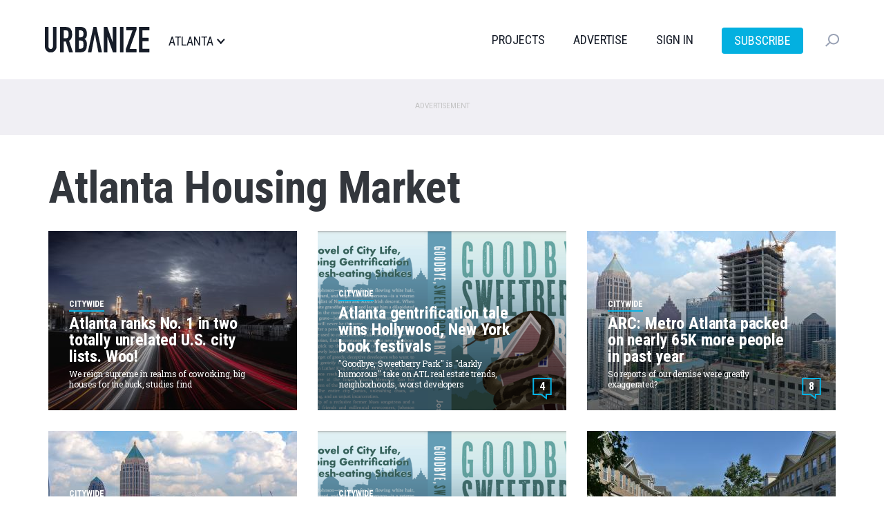

--- FILE ---
content_type: text/html; charset=UTF-8
request_url: https://atlanta.urbanize.city/tags/atlanta-housing-market
body_size: 12007
content:
<!DOCTYPE html>
<html  lang="en" dir="ltr" prefix="og: https://ogp.me/ns#">
  <head>

  <script>
    document.cookie = "__adblocker=; expires=Thu, 01 Jan 1970 00:00:00 GMT; path=/";
    var setNptTechAdblockerCookie = function(adblocker) {
      var d = new Date();
      d.setTime(d.getTime() + 60 * 5 * 1000);
      document.cookie = "__adblocker=" + (adblocker ? "true" : "false") + "; expires=" + d.toUTCString() + "; path=/";
    };
    var script = document.createElement("script");
    script.setAttribute("async", true);
    script.setAttribute("src", "//www.npttech.com/advertising.js");
    script.setAttribute("onerror", "setNptTechAdblockerCookie(true);");
    document.getElementsByTagName("head")[0].appendChild(script);
  </script>


    <meta charset="utf-8" />
<link rel="canonical" href="https://atlanta.urbanize.city/tags/atlanta-housing-market" />
<meta name="Generator" content="Drupal 10 (https://www.drupal.org)" />
<meta name="MobileOptimized" content="width" />
<meta name="HandheldFriendly" content="true" />
<meta name="viewport" content="width=device-width, initial-scale=1.0" />
<link rel="icon" href="/themes/custom/urbanize_2018/favicon.ico" type="image/vnd.microsoft.icon" />

    <title>Atlanta Housing Market | Urbanize Atlanta</title>
    <link rel="stylesheet" media="all" href="/core/misc/components/progress.module.css?t6qn13" />
<link rel="stylesheet" media="all" href="/core/misc/components/ajax-progress.module.css?t6qn13" />
<link rel="stylesheet" media="all" href="/core/modules/system/css/components/align.module.css?t6qn13" />
<link rel="stylesheet" media="all" href="/core/modules/system/css/components/fieldgroup.module.css?t6qn13" />
<link rel="stylesheet" media="all" href="/core/modules/system/css/components/container-inline.module.css?t6qn13" />
<link rel="stylesheet" media="all" href="/core/modules/system/css/components/clearfix.module.css?t6qn13" />
<link rel="stylesheet" media="all" href="/core/modules/system/css/components/details.module.css?t6qn13" />
<link rel="stylesheet" media="all" href="/core/modules/system/css/components/hidden.module.css?t6qn13" />
<link rel="stylesheet" media="all" href="/core/modules/system/css/components/item-list.module.css?t6qn13" />
<link rel="stylesheet" media="all" href="/core/modules/system/css/components/js.module.css?t6qn13" />
<link rel="stylesheet" media="all" href="/core/modules/system/css/components/nowrap.module.css?t6qn13" />
<link rel="stylesheet" media="all" href="/core/modules/system/css/components/position-container.module.css?t6qn13" />
<link rel="stylesheet" media="all" href="/core/modules/system/css/components/reset-appearance.module.css?t6qn13" />
<link rel="stylesheet" media="all" href="/core/modules/system/css/components/resize.module.css?t6qn13" />
<link rel="stylesheet" media="all" href="/core/modules/system/css/components/system-status-counter.css?t6qn13" />
<link rel="stylesheet" media="all" href="/core/modules/system/css/components/system-status-report-counters.css?t6qn13" />
<link rel="stylesheet" media="all" href="/core/modules/system/css/components/system-status-report-general-info.css?t6qn13" />
<link rel="stylesheet" media="all" href="/core/modules/system/css/components/tablesort.module.css?t6qn13" />
<link rel="stylesheet" media="all" href="/modules/contrib/poll/css/poll.base.css?t6qn13" />
<link rel="stylesheet" media="all" href="/modules/contrib/poll/css/poll.theme.css?t6qn13" />
<link rel="stylesheet" media="all" href="/core/modules/views/css/views.module.css?t6qn13" />
<link rel="stylesheet" media="all" href="/modules/custom/urbanize_blocks/css/newsletter-signup-modal.css?t6qn13" />
<link rel="stylesheet" media="all" href="/modules/contrib/webform/modules/webform_bootstrap/css/webform_bootstrap.css?t6qn13" />
<link rel="stylesheet" media="all" href="https://cdn.jsdelivr.net/npm/entreprise7pro-bootstrap@3.4.5/dist/css/bootstrap.css" integrity="sha256-ELMm3N0LFs70wt2mEb6CfdACbbJQfLmVHKLV/edLhNY=" crossorigin="anonymous" />
<link rel="stylesheet" media="all" href="https://cdn.jsdelivr.net/npm/@unicorn-fail/drupal-bootstrap-styles@0.0.2/dist/3.1.1/7.x-3.x/drupal-bootstrap.css" integrity="sha512-ys0R7vWvMqi0PjJvf7827YdAhjeAfzLA3DHX0gE/sPUYqbN/sxO6JFzZLvc/wazhj5utAy7rECg1qXQKIEZOfA==" crossorigin="anonymous" />
<link rel="stylesheet" media="all" href="https://cdn.jsdelivr.net/npm/@unicorn-fail/drupal-bootstrap-styles@0.0.2/dist/3.1.1/8.x-3.x/drupal-bootstrap.css" integrity="sha512-ixuOBF5SPFLXivQ0U4/J9sQbZ7ZjmBzciWMBNUEudf6sUJ6ph2zwkpFkoUrB0oUy37lxP4byyHasSpA4rZJSKg==" crossorigin="anonymous" />
<link rel="stylesheet" media="all" href="https://cdn.jsdelivr.net/npm/@unicorn-fail/drupal-bootstrap-styles@0.0.2/dist/3.2.0/7.x-3.x/drupal-bootstrap.css" integrity="sha512-MiCziWBODHzeWsTWg4TMsfyWWoMltpBKnf5Pf5QUH9CXKIVeGpEsHZZ4NiWaJdgqpDzU/ahNWaW80U1ZX99eKw==" crossorigin="anonymous" />
<link rel="stylesheet" media="all" href="https://cdn.jsdelivr.net/npm/@unicorn-fail/drupal-bootstrap-styles@0.0.2/dist/3.2.0/8.x-3.x/drupal-bootstrap.css" integrity="sha512-US+XMOdYSqB2lE8RSbDjBb/r6eTTAv7ydpztf8B7hIWSlwvzQDdaAGun5M4a6GRjCz+BIZ6G43l+UolR+gfLFQ==" crossorigin="anonymous" />
<link rel="stylesheet" media="all" href="https://cdn.jsdelivr.net/npm/@unicorn-fail/drupal-bootstrap-styles@0.0.2/dist/3.3.1/7.x-3.x/drupal-bootstrap.css" integrity="sha512-3gQUt+MI1o8v7eEveRmZzYx6fsIUJ6bRfBLMaUTzdmNQ/1vTWLpNPf13Tcrf7gQ9iHy9A9QjXKxRGoXEeiQnPA==" crossorigin="anonymous" />
<link rel="stylesheet" media="all" href="https://cdn.jsdelivr.net/npm/@unicorn-fail/drupal-bootstrap-styles@0.0.2/dist/3.3.1/8.x-3.x/drupal-bootstrap.css" integrity="sha512-AwNfHm/YKv4l+2rhi0JPat+4xVObtH6WDxFpUnGXkkNEds3OSnCNBSL9Ygd/jQj1QkmHgod9F5seqLErhbQ6/Q==" crossorigin="anonymous" />
<link rel="stylesheet" media="all" href="https://cdn.jsdelivr.net/npm/@unicorn-fail/drupal-bootstrap-styles@0.0.2/dist/3.4.0/8.x-3.x/drupal-bootstrap.css" integrity="sha512-j4mdyNbQqqp+6Q/HtootpbGoc2ZX0C/ktbXnauPFEz7A457PB6le79qasOBVcrSrOBtGAm0aVU2SOKFzBl6RhA==" crossorigin="anonymous" />
<link rel="stylesheet" media="all" href="/themes/custom/urbanize_2018/css/bootstrap.min.css?t6qn13" />
<link rel="stylesheet" media="all" href="/themes/custom/urbanize_2018/css/overrides.min.css?t6qn13" />
<link rel="stylesheet" media="all" href="/themes/custom/urbanize_2018/css/styles.css?t6qn13" />
<link rel="stylesheet" media="all" href="/themes/custom/urbanize_2018/assets/css/bundle.css?t6qn13" />
<link rel="stylesheet" media="all" href="/themes/custom/urbanize_2018/assets/bundle-overrides.css?t6qn13" />

    

    <link rel="apple-touch-icon" sizes="180x180" href="/apple-touch-icon.png">
    <link rel="icon" type="image/png" sizes="32x32" href="/favicon-32x32.png">
    <link rel="icon" type="image/png" sizes="16x16" href="/favicon-16x16.png">
    <link rel="manifest" href="/site.webmanifest">

    <meta name="viewport" content="width=device-width, initial-scale=1.0">

    <meta name="google-site-verification" content="A-SCo3jlYCDt5B9z_LLvsTQTuIhU7OlAEu6PdhOxyJQ" />

    <!-- Web Fonts -->
    <link href="https://fonts.googleapis.com/css?family=Roboto+Condensed:300,400,700" rel="stylesheet">
    <link href="https://fonts.googleapis.com/css?family=Roboto+Slab:100,300,400,700" rel="stylesheet">
    <link href="https://fonts.googleapis.com/css?family=Roboto:700,400,300&display=swap" rel="stylesheet">

    <?php print $styles; ?>
    <!-- HTML5 element support for IE6-8 -->
    <!--[if lt IE 9]>
    <script src="https://cdn.jsdelivr.net/html5shiv/3.7.3/html5shiv-printshiv.min.js"></script>
    <![endif]-->

    <!-- Set up data layer vars to pass to Google Tag Manager -->
    <script>
      dataLayer = [];
      dataLayer.push({
        'site': 'atlanta',
      });
    </script>
    <!-- End data layer vars -->

    <!-- Google Tag Manager -->
    <script>
      (function(w, d, s, l, i) {
        w[l] = w[l] || [];
        w[l].push({
          'gtm.start': new Date().getTime(),
          event: 'gtm.js'
        });
        var f = d.getElementsByTagName(s)[0],
          j = d.createElement(s),
          dl = l != 'dataLayer' ? '&l=' + l : '';
        j.async = true;
        j.src =
          'https://www.googletagmanager.com/gtm.js?id=' + i + dl;
        f.parentNode.insertBefore(j, f);
      })(window, document, 'script', 'dataLayer', 'GTM-5R2BSN');
    </script>
    <!-- End Google Tag Manager -->

    <!-- DFP -->
    <script async='async' src='https://www.googletagservices.com/tag/js/gpt.js'></script>

    <script>
      var googletag = googletag || {};
      googletag.cmd = googletag.cmd || [];

      var desktop_category_main_atf;
var desktop_category_main_btf;


      googletag.cmd.push(function() {

        // Content area ad size mapping
        var mappingDesktopBillboardAd = googletag.sizeMapping().
        addSize([1400, 0], [
          [970, 250],
          [970, 90],
          [728, 90]
        ]). // xl-desktop
        addSize([1200, 0], [
          [728, 90]
        ]). // desktop
        addSize([0, 0], [
          [336, 280],
          [300, 250]
        ]). // tablet
        build();

        var mappingDesktopLeaderboardAd = googletag.sizeMapping().
        addSize([1400, 0], [
          [970, 90],
          [728, 90]
        ]). // xl-desktop
        addSize([1200, 0], [
          [728, 90]
        ]). // desktop
        addSize([0, 0], [
          [336, 280],
          [300, 250]
        ]). // tablet
        build();

        var mappingDesktopSidebarAd = googletag.sizeMapping().
        addSize([1200, 0], [
          [300, 600],
          [300, 250],
          [160, 600]
        ]). //xl-desktop
        addSize([992, 0], [
          [300, 600],
          [300, 250],
          [160, 600]
        ]). //desktop
        addSize([768, 0], [
          [300, 600],
          [300, 250],
          [160, 600]
        ]). //tablet
        addSize([0, 0], [
          [336, 280],
          [300, 250]
        ]). //phone
        build();

        var mappingMobileAd = googletag.sizeMapping().
        addSize([0, 0], [
          [336, 280],
          [300, 250]
        ]). //phone
        build();

        var mappingDesktopSidebarSmallAd = googletag.sizeMapping().
        addSize([0, 0], [
          [300, 250]
        ]). //phone
        build();

        var mappingMobileStickyAd = googletag.sizeMapping().
        addSize([0, 0], [
          [320, 50]
        ]). //phone
        build();

        var mappingDesktopGalleryAd = googletag.sizeMapping().
        addSize([0, 0], [
          [300, 250]
        ]). //desktop, tablet
        build();

        desktop_category_main_atf = googletag.defineSlot('/223675769/desktop_category_main_atf', [[970, 250]], 'div-gpt-ad-1704778726052-0')
	.defineSizeMapping(mappingDesktopLeaderboardAd)
	.addService(googletag.pubads())
	.setTargeting('site', 'atlanta');

desktop_category_main_btf = googletag.defineSlot('/223675769/desktop_category_main_btf', [[970, 250]], 'div-gpt-ad-1704779896927-0')
	.defineSizeMapping(mappingDesktopBillboardAd)
	.addService(googletag.pubads())
	.setTargeting('site', 'atlanta');



        // Config finished, fire up DFP.
        googletag.pubads().enableSingleRequest();
        googletag.pubads().enableAsyncRendering();
        googletag.pubads().collapseEmptyDivs();
        googletag.pubads().disableInitialLoad();
        googletag.enableServices();

        // Equalize height of article columns *after* sidebar ad has loaded (Desktop only)
        googletag.pubads().addEventListener('slotRenderEnded', function(event) {
          if (event.slot.getAdUnitPath() == '/223675769/desktop_article_sidebar_btf_upper') {
            document.addEventListener('DOMContentLoaded', function load() {
              if (!window.jQuery) return setTimeout(load, 50);
                //your synchronous or asynchronous jQuery-related code
                var equalHeight = Math.max(jQuery(".region-content").height(), jQuery(".region-sidebar").height());
                jQuery(".region-content").css("height", equalHeight);
                jQuery(".region-sidebar").css("height", equalHeight);
            }, false);
          }
        });

      });
    </script>

    <!-- /DFP -->
  </head>
  <body class="page-taxonomy-term category-desktop path-taxonomy has-glyphicons">


    <!-- Google Tag Manager (noscript) -->
    <noscript><iframe src="https://www.googletagmanager.com/ns.html?id=GTM-5R2BSN" height="0" width="0" style="display:none;visibility:hidden"></iframe></noscript>
    <!-- End Google Tag Manager (noscript) -->

    <a href="#main-content" class="visually-hidden focusable skip-link">
      Skip to main content
    </a>

    <div class="wrapper">

      
      
      <header class="header">
  <div class="shell">
    <div class="header__inner">
      <div class="header__left">
        <a href="/" class="logo header__logo">
          <img src="/themes/custom/urbanize_2018/assets/images/logo.svg" alt="Atlanta">
        </a>

        <div class="header__place">
          <p>Atlanta</p>
        </div><!-- /.header__place -->
      </div><!-- /.header__left -->

      <div class="header__aside js-nav">
        <div class="header__navs-head">
          <a href="/" class="logo header__logo">
            <img src="/themes/custom/urbanize_2018/assets/images/logo-white.svg" alt="">
          </a>

          <a href="#" class="nav-trigger js-nav-trigger white">
            <span></span>
            <span></span>
            <span></span>
          </a>
        </div><!-- /.header__navs-head -->

        <div class="dropdown-city dropdown-element">
          <a href="#" class="js-dropdown-trigger dropdown__trigger">

            Atlanta

            <span>
              <img src="/themes/custom/urbanize_2018/assets/images/ico-arrow.svg" alt="">
            </span>
          </a>

          <div class="dropdown__content">
            <div class="shell">
              <div class="dropdown__navs">
                <div class="dropdown__nav dropdown__nav--size1">
                  <div class="dropdown__nav-head">
                    <h6>Neighborhoods</h6>
                  </div><!-- /.dropdown__nav-head -->

                  <ul class="freq-neighborhoods-menu">
      <li><a href="/neighborhood/midtown">Midtown</a></li>
      <li><a href="/neighborhood/downtown-0">Downtown</a></li>
      <li><a href="/neighborhood/citywide">Citywide</a></li>
      <li><a href="/neighborhood/buckhead">Buckhead</a></li>
      <li><a href="/neighborhood/old-fourth-ward">Old Fourth Ward</a></li>
      <li><a href="/neighborhood/decatur">Decatur</a></li>
      <li><a href="/neighborhood/reynoldstown">Reynoldstown</a></li>
      <li><a href="/neighborhood/otp">OTP</a></li>
      <li><a href="/neighborhood/kirkwood">Kirkwood</a></li>
      <li><a href="/neighborhood/grant-park">Grant Park</a></li>
      <li><a href="/neighborhood/summerhill">Summerhill</a></li>
      <li><a href="/neighborhood/edgewood">Edgewood</a></li>
  </ul>


                  <ul class="view-all-neighborhoods">
                    <li>
                      <a href="/neighborhoods">View All&rarr;</a>
                    </li>
                  </ul>

                </div><!-- /.dropdown__nav -->

                <div class="dropdown__nav dropdown__nav--size2">
                  <div class="dropdown__nav-head">
                    <h6>Urbanize Network</h6>
                  </div><!-- /.dropdown__nav-head -->

                  <ul>
      <li><a href="https://urbanize.city/">National</a></li>
      <li><a href="https://seattle.urbanize.city/">Seattle</a></li>
      <li><a href="https://atlanta.urbanize.city/">Atlanta</a></li>
      <li><a href="https://austin.urbanize.city/">Austin</a></li>
      <li><a href="https://chicago.urbanize.city/">Chicago</a></li>
      <li><a href="https://dallas.urbanize.city/">Dallas</a></li>
      <li><a href="https://dc.urbanize.city/">Washington DC</a></li>
      <li><a href="https://detroit.urbanize.city/">Detroit</a></li>
      <li><a href="https://la.urbanize.city/">Los Angeles</a></li>
      <li><a href="https://miami.urbanize.city/">Miami</a></li>
      <li><a href="https://nyc.urbanize.city/">New York</a></li>
      <li><a href="https://toronto.urbanize.city/">Toronto</a></li>
      <li><a href="https://sf.urbanize.city/">San Francisco</a></li>
  </ul>

                </div><!-- /.dropdown__nav -->


              </div><!-- /.dropdown__cols -->
            </div><!-- /.shell -->
          </div><!-- /.dropdown -->
        </div><!-- /.dropdown-city -->

        <div class="header__navs">
          <nav class="nav">
            <ul>
                              <li><a href="/projects">Projects</a></li>
                                          <li><a href="https://advertise.urbanize.city/" target="_blank">Advertise</a></li>
              <li id="userMenuLoggedOut" class="primary-nav-sign-in"><a id="signIn" onclick="window.urbanizeMembership.invokeUserRegistration()">Sign In</a></li>
<li id="userMenuLoggedIn" class="dropdown user-menu">
	<a id="userMenuDropdownToggle" href="#" class="dropdown-toggle" data-toggle="dropdown" role="button" aria-haspopup="true" aria-expanded="false"></span></a>
	<ul class="dropdown-menu dropdown-user-menu">
		<li class="require-subscription"><a class="manage-account" href="#">My Account</a></li>
		<li role="separator" class="divider require-subscription"></li>
		<li><a id="signIn" class="primary-nav-sign-out" onclick="window.urbanizeMembership.logout(); window.urbanizeMembership.reloadPage();">Sign Out</a></li>
	</ul>
</li>

              <li class="nav-subscribe"><a class="btn btn-subscribe-paywall" href="/subscribe">Subscribe</a></li>
            </ul>
          </nav><!-- /.nav -->

          <div class="dropdown-search dropdown-element">
            <a href="#" class="dropdown__trigger js-dropdown-trigger">
              <img src="/themes/custom/urbanize_2018/assets/images/ico-search.svg" alt="">
              <span class="dropdown__trigger-close">
                <span></span>
                <span></span>
              </span>
            </a>
            <div class="dropdown__content">
              <div class="search js-search">
                <form action="/search" method="get">
                  <label for="q" class="hidden">Search</label>

                  <input type="search" name="keyword" id="q" value="" placeholder="Search" class="search__field">

                  <input type="submit" value="" class="search__btn">
                </form>
              </div><!-- /.search -->
            </div><!-- /.dropdown__content -->
          </div><!-- /.dropdown-search -->
        </div><!-- /.header__navs -->
      </div><!-- /.header__aside -->

      <a href="#" class="nav-trigger js-nav-trigger">
        <span></span>
        <span></span>
        <span></span>
      </a>
    </div><!-- /.header__inner -->
  </div><!-- /.shell -->
</header><!-- /.header -->


       <div class="pre-header-wrapper">
      <div class="pre-header-container container">
          <div class="region region-pre-header">
    <section id="block-urbanize-ad-slots-d-cat-main-atf" class="block block-urbanize-ad-slots block-urbanize-ad-slot clearfix">
  
    

      <!-- /223675769/desktop_category_main_atf -->
<div class="ad-label">Advertisement</div>
<div id='div-gpt-ad-1704778726052-0'>
  <script>
    googletag.cmd.push(function() { 
      googletag.display('div-gpt-ad-1704778726052-0');
    });
  </script>
</div>
  </section>


  </div>

      </div>
    </div>
  

<div class="main-container container">

  
  <div class="row">
    <section class="col-sm-12">

      <a id="main-content"></a>

              <a id="main-content"></a>
            <div class="region region-content">
        <h1 class="page-header">Atlanta Housing Market</h1>

<div data-drupal-messages-fallback class="hidden"></div>
  <div class="views-element-container form-group"><div class="view view-taxonomy-term view-id-taxonomy_term view-display-id-landing_page js-view-dom-id-c31746b2b43250d26d8e7f47c378a239bd109c94d6757146c020c8d89f463389">
  
    
      <div class="view-header">
      <div>
  
    
  
</div>

    </div>
      
      <div class="view-content">
      
<div class="content">
  
    <div class="row">
              <div class="col-sm-4"><div class="node node--type-article node--view-mode-article-thumb ds-1col node-article view-mode-article_thumb clearfix">

  

  <a href="/post/atl-ranks-no-1-two-united-states-city-lists-woo">
        
    <div class="thumb-bg">
  <img class="img-responsive b-lazy" src="[data-uri]" data-src="https://atlanta.urbanize.city/sites/default/files/styles/2018_article_teaser_360x260/public/background/2021-10/Atlanta%20skyline%20shutterstock_561854533.jpg?itok=TZGtCZo3|https://atlanta.urbanize.city/sites/default/files/styles/2018_article_teaser_360x260_retina/public/background/2021-10/Atlanta%20skyline%20shutterstock_561854533.jpg?itok=Qiy8IM-3" width="360" />
</div>
<div class="thumb-info-block article-thumb-info-block">
  <div class="article-thumb-city">Atlanta</div>
  <div class="article-thumb-neighborhood">Citywide</div>
  <div class="article-thumb-title">Atlanta ranks No. 1 in two totally unrelated U.S. city lists. Woo! </div>
  <div class="article-thumb-subtitle">We reign supreme in realms of coworking, big houses for the buck, studies find</div>
  <div class="article-thumb-byline">November 14, 2025 by Josh Green</div>
</div>

    

    <div class="thumb-mask"></div>
  </a>
</div>

</div>
              <div class="col-sm-4"><div class="node node--type-article node--view-mode-article-thumb ds-1col node-article view-mode-article_thumb clearfix">

  

  <a href="/post/goodbye-sweetberry-park-atl-gentrification-novel-wins-hollywood-new-york-book-festivals">
        
    <div class="thumb-bg">
  <img class="img-responsive b-lazy" src="[data-uri]" data-src="https://atlanta.urbanize.city/sites/default/files/styles/2018_article_teaser_360x260/public/background/2025-06/Goodbye%2C%20Sweetberry%20Park%20lead.png?itok=Qmo09aj-|https://atlanta.urbanize.city/sites/default/files/styles/2018_article_teaser_360x260_retina/public/background/2025-06/Goodbye%2C%20Sweetberry%20Park%20lead.png?itok=6t2aQEaQ" width="360" />
</div>
<div class="thumb-info-block article-thumb-info-block">
  <div class="article-thumb-city">Atlanta</div>
  <div class="article-thumb-neighborhood">Citywide</div>
  <div class="article-thumb-title">Atlanta gentrification tale wins Hollywood, New York book festivals </div>
  <div class="article-thumb-subtitle">&quot;Goodbye, Sweetberry Park&quot; is &quot;darkly humorous&quot; take on ATL real estate trends, neighborhoods, worst developers</div>
  <div class="article-thumb-byline">August 19, 2025 by Staff Report </div>
</div>

        <div class="comment-count">
      <span class="disqus-comment-count" data-disqus-identifier="node/">4</span>
    </div>
  

    <div class="thumb-mask"></div>
  </a>
</div>

</div>
              <div class="col-sm-4"><div class="node node--type-article node--view-mode-article-thumb ds-1col node-article view-mode-article_thumb clearfix">

  

  <a href="/post/metro-atlanta-population-added-65k-more-people-past-year">
        
    <div class="thumb-bg">
  <img class="img-responsive b-lazy" src="[data-uri]" data-src="https://atlanta.urbanize.city/sites/default/files/styles/2018_article_teaser_360x260/public/background/2025-06/lead%201072%20West%20Peachtree%20early%20June%202025%207.jpg?itok=G2rShaIr|https://atlanta.urbanize.city/sites/default/files/styles/2018_article_teaser_360x260_retina/public/background/2025-06/lead%201072%20West%20Peachtree%20early%20June%202025%207.jpg?itok=RZkEKRrq" width="360" />
</div>
<div class="thumb-info-block article-thumb-info-block">
  <div class="article-thumb-city">Atlanta</div>
  <div class="article-thumb-neighborhood">Citywide</div>
  <div class="article-thumb-title">ARC: Metro Atlanta packed on nearly 65K more people in past year</div>
  <div class="article-thumb-subtitle">So reports of our demise were greatly exaggerated? </div>
  <div class="article-thumb-byline">August 13, 2025 by Josh Green</div>
</div>

        <div class="comment-count">
      <span class="disqus-comment-count" data-disqus-identifier="node/">8</span>
    </div>
  

    <div class="thumb-mask"></div>
  </a>
</div>

</div>
          </div>

  
    <div class="row">
              <div class="col-sm-4"><div class="node node--type-article node--view-mode-article-thumb ds-1col node-article view-mode-article_thumb clearfix">

  

  <a href="/post/atl-population-decline-hot-streak-ending-or-red-flags-overblown">
        
    <div class="thumb-bg">
  <img class="img-responsive b-lazy" src="[data-uri]" data-src="https://atlanta.urbanize.city/sites/default/files/styles/2018_article_teaser_360x260/public/background/2024-07/Atlanta%20skyline%202023%20shutterstock_2308192135.jpg?itok=wLmgDkS5|https://atlanta.urbanize.city/sites/default/files/styles/2018_article_teaser_360x260_retina/public/background/2024-07/Atlanta%20skyline%202023%20shutterstock_2308192135.jpg?itok=WWEiadoq" width="360" />
</div>
<div class="thumb-info-block article-thumb-info-block">
  <div class="article-thumb-city">Atlanta</div>
  <div class="article-thumb-neighborhood">Citywide</div>
  <div class="article-thumb-title">Is Atlanta’s hot streak ending—or are red flags overblown? </div>
  <div class="article-thumb-subtitle">Reports: Metro Atlanta in 2024 lost domestic migrants for first time in Census-recorded history; housing unstable</div>
  <div class="article-thumb-byline">July 23, 2025 by Josh Green</div>
</div>

        <div class="comment-count">
      <span class="disqus-comment-count" data-disqus-identifier="node/">40</span>
    </div>
  

    <div class="thumb-mask"></div>
  </a>
</div>

</div>
              <div class="col-sm-4"><div class="node node--type-article node--view-mode-article-thumb ds-1col node-article view-mode-article_thumb clearfix">

  

  <a href="/post/goodbye-sweetberry-park-urbanize-editor-wickedly-funny-gentrification-novel">
        
    <div class="thumb-bg">
  <img class="img-responsive b-lazy" src="[data-uri]" data-src="https://atlanta.urbanize.city/sites/default/files/styles/2018_article_teaser_360x260/public/background/2025-06/Goodbye%2C%20Sweetberry%20Park%20lead.png?itok=Qmo09aj-|https://atlanta.urbanize.city/sites/default/files/styles/2018_article_teaser_360x260_retina/public/background/2025-06/Goodbye%2C%20Sweetberry%20Park%20lead.png?itok=6t2aQEaQ" width="360" />
</div>
<div class="thumb-info-block article-thumb-info-block">
  <div class="article-thumb-city">Atlanta</div>
  <div class="article-thumb-neighborhood">Citywide</div>
  <div class="article-thumb-title">Urbanize editor pens &#039;wickedly funny&#039; Atlanta gentrification novel </div>
  <div class="article-thumb-subtitle">&quot;Goodbye, Sweetberry Park&quot; inspired by city&#039;s real estate trends, neighborhoods, actual developers</div>
  <div class="article-thumb-byline">June 5, 2025 by God Johnson</div>
</div>

        <div class="comment-count">
      <span class="disqus-comment-count" data-disqus-identifier="node/">11</span>
    </div>
  

    <div class="thumb-mask"></div>
  </a>
</div>

</div>
              <div class="col-sm-4"><div class="node node--type-article node--view-mode-article-thumb ds-1col node-article view-mode-article_thumb clearfix">

  

  <a href="/post/analysis-metro-atl-home-price-increases-lagging-other-major-cities">
        
    <div class="thumb-bg">
  <img class="img-responsive b-lazy" src="[data-uri]" data-src="https://atlanta.urbanize.city/sites/default/files/styles/2018_article_teaser_360x260/public/background/2025-04/Atlanta%20townhomes%20shutterstock_474241324.jpg?itok=FvD7yjPV|https://atlanta.urbanize.city/sites/default/files/styles/2018_article_teaser_360x260_retina/public/background/2025-04/Atlanta%20townhomes%20shutterstock_474241324.jpg?itok=5OSJfwzJ" width="360" />
</div>
<div class="thumb-info-block article-thumb-info-block">
  <div class="article-thumb-city">Atlanta</div>
  <div class="article-thumb-neighborhood">Citywide</div>
  <div class="article-thumb-title">Analysis: Atlanta home-price increases lagging most other U.S. cities </div>
  <div class="article-thumb-subtitle">For better or worse...  </div>
  <div class="article-thumb-byline">April 14, 2025 by Josh Green</div>
</div>

        <div class="comment-count">
      <span class="disqus-comment-count" data-disqus-identifier="node/">1</span>
    </div>
  

    <div class="thumb-mask"></div>
  </a>
</div>

</div>
          </div>

  </div>

    </div>
  
          </div>
</div>


  </div>

      
							
			

    </section>

  </div>
</div>


  <div class="content-2-wrapper">
    <div class="content-2-container container">
                <div class="region region-content-2">
    <section id="block-urbanize-ad-slots-d-cat-main-btf" class="block block-urbanize-ad-slots block-urbanize-ad-slot clearfix">
  
    

      <!-- /223675769/desktop_category_main_btf -->
<div class="ad-label">Advertisement</div>
<div id='div-gpt-ad-1704779896927-0'>
  <script>
    googletag.cmd.push(function() { 
      googletag.display('div-gpt-ad-1704779896927-0');
    });
  </script>
</div>
  </section>

<section class="views-element-container block block-views block-views-blocktaxonomy-term-load-more clearfix" id="block-views-block-taxonomy-term-load-more">
  
    

      <div class="form-group"><div class="view view-taxonomy-term view-id-taxonomy_term view-display-id-load_more js-view-dom-id-73cc740191a94a4cb5430971d8869f8b60d9f47939a43bd3287c46ab34c4359b">
  
    
      
      <div class="view-content">
      
<div class="content">
  
    <div class="row">
              <div class="col-sm-4"><div class="node node--type-article node--view-mode-article-thumb ds-1col node-article view-mode-article_thumb clearfix">

  

  <a href="/post/atl-georgia-housing-market-cooling-off-report">
        
    <div class="thumb-bg">
  <img class="img-responsive b-lazy" src="[data-uri]" data-src="https://atlanta.urbanize.city/sites/default/files/styles/2018_article_teaser_360x260/public/background/2022-08/Atlanta%20townhomes%20houses%20shutterstock_1301445850_0.jpg?itok=H1aFcCrv|https://atlanta.urbanize.city/sites/default/files/styles/2018_article_teaser_360x260_retina/public/background/2022-08/Atlanta%20townhomes%20houses%20shutterstock_1301445850_0.jpg?itok=5pIQUMCP" width="360" />
</div>
<div class="thumb-info-block article-thumb-info-block">
  <div class="article-thumb-city">Atlanta</div>
  <div class="article-thumb-neighborhood">Citywide</div>
  <div class="article-thumb-title">Report: Could Atlanta’s housing market (finally) be cooling off? </div>
  <div class="article-thumb-subtitle">Georgia MLS findings indicate still-high interest rates are taking toll</div>
  <div class="article-thumb-byline">August 6, 2024 by Josh Green</div>
</div>

    

    <div class="thumb-mask"></div>
  </a>
</div>

</div>
              <div class="col-sm-4"><div class="node node--type-article node--view-mode-article-thumb ds-1col node-article view-mode-article_thumb clearfix">

  

  <a href="/post/metro-atl-ranks-3rd-nation-build-rent-homes-uh-oh">
        
    <div class="thumb-bg">
  <img class="img-responsive b-lazy" src="[data-uri]" data-src="https://atlanta.urbanize.city/sites/default/files/styles/2018_article_teaser_360x260/public/background/2022-11/lead%20Parkland%20Communities%20Crestwind%20Township%20Crestview%20Pointe%20Stonecrest.png?itok=TGEHGUrv|https://atlanta.urbanize.city/sites/default/files/styles/2018_article_teaser_360x260_retina/public/background/2022-11/lead%20Parkland%20Communities%20Crestwind%20Township%20Crestview%20Pointe%20Stonecrest.png?itok=YbsswHPh" width="360" />
</div>
<div class="thumb-info-block article-thumb-info-block">
  <div class="article-thumb-city">Atlanta</div>
  <div class="article-thumb-neighborhood">Citywide</div>
  <div class="article-thumb-title">Atlanta ranks 3rd in nation for build-to-rent homes. Uh oh? </div>
  <div class="article-thumb-subtitle">Analysis: Across metro, housing type that&#039;s drawn criticism hit 10-year high in 2023</div>
  <div class="article-thumb-byline">April 18, 2024 by Josh Green</div>
</div>

        <div class="comment-count">
      <span class="disqus-comment-count" data-disqus-identifier="node/">6</span>
    </div>
  

    <div class="thumb-mask"></div>
  </a>
</div>

</div>
              <div class="col-sm-4"><div class="node node--type-article node--view-mode-article-thumb ds-1col node-article view-mode-article_thumb clearfix">

  

  <a href="/post/atl-home-prices-have-recently-exploded-market-snapshot">
        
    <div class="thumb-bg">
  <img class="img-responsive b-lazy" src="[data-uri]" data-src="https://atlanta.urbanize.city/sites/default/files/styles/2018_article_teaser_360x260/public/background/2024-01/MarketNsight%20price%20appreciation%20data%202.png?itok=o90nPdlt|https://atlanta.urbanize.city/sites/default/files/styles/2018_article_teaser_360x260_retina/public/background/2024-01/MarketNsight%20price%20appreciation%20data%202.png?itok=pUmgQAbZ" width="360" />
</div>
<div class="thumb-info-block article-thumb-info-block">
  <div class="article-thumb-city">Atlanta</div>
  <div class="article-thumb-neighborhood">Citywide</div>
  <div class="article-thumb-title">Market snapshot: How Atlanta home prices have recently exploded</div>
  <div class="article-thumb-subtitle">&quot;Housing’s last normal year was 2002&quot; </div>
  <div class="article-thumb-byline">January 5, 2024 by Josh Green</div>
</div>

        <div class="comment-count">
      <span class="disqus-comment-count" data-disqus-identifier="node/">27</span>
    </div>
  

    <div class="thumb-mask"></div>
  </a>
</div>

</div>
          </div>

  
    <div class="row">
              <div class="col-sm-4"><div class="node node--type-article node--view-mode-article-thumb ds-1col node-article view-mode-article_thumb clearfix">

  

  <a href="/post/millennial-homeownership-explodes-metro-atl-study-finds">
        
    <div class="thumb-bg">
  <img class="img-responsive b-lazy" src="[data-uri]" data-src="https://atlanta.urbanize.city/sites/default/files/styles/2018_article_teaser_360x260/public/background/2023-04/950%20Prospect%20Ormewood%20Park%2034.jpg?itok=sXfanTgn|https://atlanta.urbanize.city/sites/default/files/styles/2018_article_teaser_360x260_retina/public/background/2023-04/950%20Prospect%20Ormewood%20Park%2034.jpg?itok=PhPSRLbg" width="360" />
</div>
<div class="thumb-info-block article-thumb-info-block">
  <div class="article-thumb-city">Atlanta</div>
  <div class="article-thumb-neighborhood">Citywide</div>
  <div class="article-thumb-title">Analysis: In Atlanta, millennial homeownership has exploded </div>
  <div class="article-thumb-subtitle">Metro ATL is anomaly among major cities for spike in younger population homeownership, study finds</div>
  <div class="article-thumb-byline">April 7, 2023 by Josh Green</div>
</div>

        <div class="comment-count">
      <span class="disqus-comment-count" data-disqus-identifier="node/">17</span>
    </div>
  

    <div class="thumb-mask"></div>
  </a>
</div>

</div>
              <div class="col-sm-4"><div class="node node--type-article node--view-mode-article-thumb ds-1col node-article view-mode-article_thumb clearfix">

  

  <a href="/post/report-atl-homeowner-wealth-gains-among-tops-nation">
        
    <div class="thumb-bg">
  <img class="img-responsive b-lazy" src="[data-uri]" data-src="https://atlanta.urbanize.city/sites/default/files/styles/2018_article_teaser_360x260/public/background/2023-03/Ansley%20Park%20teardwon%201306%20Piedmont%20Avenue%201.jpg?itok=ycAZj_Uz|https://atlanta.urbanize.city/sites/default/files/styles/2018_article_teaser_360x260_retina/public/background/2023-03/Ansley%20Park%20teardwon%201306%20Piedmont%20Avenue%201.jpg?itok=lzguk21T" width="360" />
</div>
<div class="thumb-info-block article-thumb-info-block">
  <div class="article-thumb-city">Atlanta</div>
  <div class="article-thumb-neighborhood">Citywide</div>
  <div class="article-thumb-title">Report: Atlanta homeowner &#039;wealth gains&#039; among tops in nation  </div>
  <div class="article-thumb-subtitle">Metro Atlanta trailed only western boomtowns, smaller Florida market over past five years, study finds</div>
  <div class="article-thumb-byline">March 7, 2023 by Josh Green</div>
</div>

        <div class="comment-count">
      <span class="disqus-comment-count" data-disqus-identifier="node/">76</span>
    </div>
  

    <div class="thumb-mask"></div>
  </a>
</div>

</div>
              <div class="col-sm-4"><div class="node node--type-article node--view-mode-article-thumb ds-1col node-article view-mode-article_thumb clearfix">

  

  <a href="/post/national-association-realtors-declares-atlanta-top-market-watch-2023">
        
    <div class="thumb-bg">
  <img class="img-responsive b-lazy" src="[data-uri]" data-src="https://atlanta.urbanize.city/sites/default/files/styles/2018_article_teaser_360x260/public/background/2022-12/National%20Association%20of%20Realtors%20map.png?itok=aX6vYYuh|https://atlanta.urbanize.city/sites/default/files/styles/2018_article_teaser_360x260_retina/public/background/2022-12/National%20Association%20of%20Realtors%20map.png?itok=Y797d61h" width="360" />
</div>
<div class="thumb-info-block article-thumb-info-block">
  <div class="article-thumb-city">Atlanta</div>
  <div class="article-thumb-neighborhood">Citywide</div>
  <div class="article-thumb-title">National Realtors group declares Atlanta No. 1 market to watch in 2023</div>
  <div class="article-thumb-subtitle">America&#039;s largest trade association says Atlanta is only market—of 179 studied—to check all boxes</div>
  <div class="article-thumb-byline">December 19, 2022 by Josh Green</div>
</div>

        <div class="comment-count">
      <span class="disqus-comment-count" data-disqus-identifier="node/">13</span>
    </div>
  

    <div class="thumb-mask"></div>
  </a>
</div>

</div>
          </div>

  
    <div class="row">
              <div class="col-sm-4"><div class="node node--type-article node--view-mode-article-thumb ds-1col node-article view-mode-article_thumb clearfix">

  

  <a href="/post/metro-housing-market-finally-starting-normalize-report">
        
    <div class="thumb-bg">
  <img class="img-responsive b-lazy" src="[data-uri]" data-src="https://atlanta.urbanize.city/sites/default/files/styles/2018_article_teaser_360x260/public/background/2022-08/Atlanta%20townhomes%20houses%20shutterstock_1301445850_0.jpg?itok=H1aFcCrv|https://atlanta.urbanize.city/sites/default/files/styles/2018_article_teaser_360x260_retina/public/background/2022-08/Atlanta%20townhomes%20houses%20shutterstock_1301445850_0.jpg?itok=5pIQUMCP" width="360" />
</div>
<div class="thumb-info-block article-thumb-info-block">
  <div class="article-thumb-city">Atlanta</div>
  <div class="article-thumb-neighborhood">Citywide</div>
  <div class="article-thumb-title">Report: Atlanta&#039;s housing market is finally starting to &#039;normalize&#039; </div>
  <div class="article-thumb-subtitle">Sales, prices, and new listings are all trending down across the metro, per GAMLS data</div>
  <div class="article-thumb-byline">August 4, 2022 by Josh Green</div>
</div>

        <div class="comment-count">
      <span class="disqus-comment-count" data-disqus-identifier="node/">16</span>
    </div>
  

    <div class="thumb-mask"></div>
  </a>
</div>

</div>
              <div class="col-sm-4"><div class="node node--type-article node--view-mode-article-thumb ds-1col node-article view-mode-article_thumb clearfix">

  

  <a href="/post/heat-map-wall-streets-homebuying-frenzy-avoiding-intown-atlanta">
        
    <div class="thumb-bg">
  <img class="img-responsive b-lazy" src="[data-uri]" data-src="https://atlanta.urbanize.city/sites/default/files/styles/2018_article_teaser_360x260/public/background/2022-03/FMLS%20Heat%20Map%202022.jpg?itok=NW-UJQj2|https://atlanta.urbanize.city/sites/default/files/styles/2018_article_teaser_360x260_retina/public/background/2022-03/FMLS%20Heat%20Map%202022.jpg?itok=PuKyGUX2" width="360" />
</div>
<div class="thumb-info-block article-thumb-info-block">
  <div class="article-thumb-city">Atlanta</div>
  <div class="article-thumb-neighborhood">Citywide</div>
  <div class="article-thumb-title">Heat map: Wall Street&#039;s homebuying frenzy is avoiding intown Atlanta</div>
  <div class="article-thumb-subtitle">Nearly 60,000 homes around metro Atlanta are now investor-owned, per Georgia MLS study</div>
  <div class="article-thumb-byline">March 1, 2022 by Josh Green</div>
</div>

        <div class="comment-count">
      <span class="disqus-comment-count" data-disqus-identifier="node/">47</span>
    </div>
  

    <div class="thumb-mask"></div>
  </a>
</div>

</div>
              <div class="col-sm-4"><div class="node node--type-article node--view-mode-article-thumb ds-1col node-article view-mode-article_thumb clearfix">

  

  <a href="/post/agent-english-avenue-home-gorgeous-opportunity-479k">
        
    <div class="thumb-bg">
  <img class="img-responsive b-lazy" src="[data-uri]" data-src="https://atlanta.urbanize.city/sites/default/files/styles/2018_article_teaser_360x260/public/background/2021-12/623%20Echo%20Street%20English%20Avenue%2015.jpeg?itok=0442nB8u|https://atlanta.urbanize.city/sites/default/files/styles/2018_article_teaser_360x260_retina/public/background/2021-12/623%20Echo%20Street%20English%20Avenue%2015.jpeg?itok=V4mofTLr" width="360" />
</div>
<div class="thumb-info-block article-thumb-info-block">
  <div class="article-thumb-city">Atlanta</div>
  <div class="article-thumb-neighborhood">English Avenue</div>
  <div class="article-thumb-title">Agent: English Avenue home is &#039;gorgeous&#039; opportunity at $479K </div>
  <div class="article-thumb-subtitle">Four-bedroom remodel near Echo Street West project would set neighborhood benchmark</div>
  <div class="article-thumb-byline">December 2, 2021 by Josh Green</div>
</div>

        <div class="comment-count">
      <span class="disqus-comment-count" data-disqus-identifier="node/">7</span>
    </div>
  

    <div class="thumb-mask"></div>
  </a>
</div>

</div>
          </div>

  </div>

    </div>
  
          </div>
</div>

  </section>


  </div>

          </div>
  </div>




<footer class="footer">
  <div class="shell">
    <div class="footer__inner">
      <div class="footer__head">
        <a href="/" class="logo footer__logo">
          <img src="/themes/custom/urbanize_2018/assets/images/logo-white.svg" alt="">
        </a>

        <div class="socials">
          <ul>
	<li>
		<a href="https://www.linkedin.com/showcase/urbanize-atlanta">
			<img src="/themes/custom/urbanize_2018/assets/images/ico-linkedin.svg" alt="">
		</a>
	</li>
	<li>
		<a href="https://twitter.com/UrbanizeATL">
			<img src="/themes/custom/urbanize_2018/assets/images/ico-twitter.svg" alt="">
		</a>
	</li>
	<li>
		<a href="https://www.facebook.com/Urbanize-Atlanta-100816898540445/">
			<img src="/themes/custom/urbanize_2018/assets/images/ico-facebook.svg" alt="">
		</a>
	</li>
	<li>
		<a href="https://www.youtube.com/c/UrbanizeMedia">
			<img src="/themes/custom/urbanize_2018/assets/images/ico-youtube.svg" alt="">
		</a>
	</li>
	<li>
		<a href="/rss.xml">
			<img src="/themes/custom/urbanize_2018/assets/images/ico-wifi.svg" alt="">
		</a>
	</li>
</ul>
        </div><!-- /.socials -->
      </div><!-- /.footer__head -->

      <div class="footer__body">
        <div class="footer__cols">
          <div class="footer__col footer__col--size1">
            <div class="footer__nav">
              <h6>Urbanize Network</h6>
              <ul>
      <li><a href="https://urbanize.city/">National</a></li>
      <li><a href="https://seattle.urbanize.city/">Seattle</a></li>
      <li><a href="https://atlanta.urbanize.city/">Atlanta</a></li>
      <li><a href="https://austin.urbanize.city/">Austin</a></li>
      <li><a href="https://chicago.urbanize.city/">Chicago</a></li>
      <li><a href="https://dallas.urbanize.city/">Dallas</a></li>
      <li><a href="https://dc.urbanize.city/">Washington DC</a></li>
      <li><a href="https://detroit.urbanize.city/">Detroit</a></li>
      <li><a href="https://la.urbanize.city/">Los Angeles</a></li>
      <li><a href="https://miami.urbanize.city/">Miami</a></li>
      <li><a href="https://nyc.urbanize.city/">New York</a></li>
      <li><a href="https://toronto.urbanize.city/">Toronto</a></li>
      <li><a href="https://sf.urbanize.city/">San Francisco</a></li>
  </ul>
            </div><!-- /.footer__nav -->
          </div><!-- /.footer__col -->

          <div class="footer__col footer__col--size1">
            <div class="footer__nav">
              <h6>For Businesses</h6>
<ul>
	<li>
		<a href="https://partners.urbanize.la/crefinancing/" target="_blank">CRE Financing</a>
	</li>
	<li>
		<a href="https://partners.urbanize.la/creconsultants/" target="_blank">CRE Consultants</a>
	</li>
	<li>
		<a href="http://mediakit.urbanize.la/" target="_blank">Advertise With Us</a>
	</li>
</ul>
            </div><!-- /.footer__nav -->
          </div><!-- /.footer__col -->

          <div class="footer__col footer__col--size1">
            <div class="footer__nav">
              <h6>Urbanize Podcasts</h6>

<ul>
  <li>
    <a href="https://podcasts.apple.com/us/podcast/cityspeak/id1473092394" target="_blank">Apple</a>
  </li>

  <li>
    <a href="https://open.spotify.com/show/5Ik4xrFkim4dNmhlDw4G7b" target="_blank">Spotify</a>
  </li>

  <li>
    <a href="https://podcasts.google.com/feed/aHR0cHM6Ly9mZWVkcy5idXp6c3Byb3V0LmNvbS80NTEyMzcucnNz" target="_blank">Google</a>
  </li>

  <li>
    <a href="https://www.stitcher.com/show/cityspeak" target="_blank">Stitcher</a>
  </li>

  <li>
    <a href="https://www.iheart.com/podcast/269-cityspeak-47040015/" target="_blank">iHeart Radio</a>
  </li>

  <li>
    <a href="https://tunein.com/podcasts/Arts--Culture-Podcasts/CitySpeak-p1234230/" target="_blank">TuneIn + Alexa</a>
  </li>
</ul>

            </div><!-- /.footer__nav -->
          </div><!-- /.footer__col -->

          <div class="footer__col">
            <div class="footer__nav">
              <h6>Contact Us</h6>
<ul>
  <li><a href="mailto:atlanta@urbanize.city">Leave a Tip</a></li>
  <li><a href="mailto:atlanta@urbanize.city">Contact Us</a></li>
  <li><a href="/tou">Terms of Use</a></li>
  <li><a href="/privacy-policy">Privacy Policy</a></li>
</ul>
            </div><!-- /.footer__nav -->
          </div><!-- /.footer__col -->
        </div><!-- /.footer__cols -->
      </div><!-- /.footer__body -->

      <div class="footer__foot">
        <div class="copyright">
          <p>Copyright © Urbanize Media LLC 2025</p>
        </div><!-- /.copyright -->
      </div><!-- /.footer__foot -->
    </div><!-- /.footer__inner -->
  </div><!-- /.shell -->
</footer>

<div id="NewsletterSignupModal" class="modal fade newsletter-signup-modal" tabindex="-1" role="dialog">
  <div class="newsletter-modal-dialog" role="document">
    <div class="newsletter-modal-content">
      <div class="newsletter-modal-image">
        <img class="desktop" src="/themes/custom/urbanize_2018/images/newsletter_signup_desktop.png">
        <img class="mobile" src="/themes/custom/urbanize_2018/images/newsletter_signup_mobile.png">
      </div>
      <div class="newsletter-modal-body">
        <button type="button" class="close" data-dismiss="modal" aria-label="Close" style="opacity:1">
          <svg xmlns="http://www.w3.org/2000/svg" width="19.092" height="19.094" viewbox="0 0 19.092 19.094">
            <g id="Group_597" data-name="Group 597" transform="translate(-1265 -290.998)">
              <rect id="Rectangle_543" data-name="Rectangle 543" width="24" height="3" transform="translate(1284.092 293.121) rotate(135)" fill="#161c28"/>
              <rect id="Rectangle_544" data-name="Rectangle 544" width="24" height="3" transform="translate(1281.971 310.09) rotate(-135)" fill="#161c28"/>
            </g>
          </svg>
        </button>
        <div class="newsletter-modal-heading">Stay informed.</div>
        <div class="newsletter-modal-subheading">All our breaking news, straight to your inbox.</div>

        <div class='tetrominos-loader newsletter-modal-loader' id="NewsletterSignupModalLoader">
          <div class='tetromino box1'></div>
          <div class='tetromino box2'></div>
          <div class='tetromino box3'></div>
          <div class='tetromino box4'></div>
          <div class='loader-text'>Subscribing</div>
        </div>

        <form id="NewsletterSignupModalForm" method="post">
          <div class="mc-field-group input-group form-group form-group-checkboxes">
            <ul>
              <li>
                <input type="checkbox" name="interest-a97a6661d8" id="interest-a97a6661d8" checked>
                <label for="interest-a97a6661d8">Atlanta</label>
              </li>

              <li>
                <input type="checkbox" name="interest-630bbca902" id="interest-630bbca902" >
                <label for="interest-630bbca902">Austin</label>
              </li>

              <li>
                <input type="checkbox" name="interest-ee41c5525c" id="interest-ee41c5525c" >
                <label for="interest-ee41c5525c">Chicago</label>
              </li>

              <li>
                <input type="checkbox" name="interest-0f1a279192" id="interest-0f1a279192" >
                <label for="interest-0f1a279192">Dallas</label>
              </li>

              <li>
                <input type="checkbox" name="interest-bd4df8deec" id="interest-bd4df8deec" >
                <label for="interest-bd4df8deec">Detroit</label>
              </li>
              <li>
                <input type="checkbox" name="interest-la_combined" id="interest-la_combined" >
                <label for="interest-la_combined">Los Angeles</label>
              </li>
              <li>
                <input type="checkbox" name="interest-eba136e4bb" id="interest-eba136e4bb" >
                <label for="interest-eba136e4bb">Miami</label>
              </li>
              <li>
                <input type="checkbox" name="interest-e42b5b3eb2" id="interest-e42b5b3eb2" >
                <label for="interest-e42b5b3eb2">NYC</label>
              </li>
              <li>
                <input type="checkbox" name="interest-ab088e5db9" id="interest-ab088e5db9" >
                <label for="interest-ab088e5db9">San Francisco</label>
              </li>
              <li>
                <input type="checkbox" name="interest-67ecbe1953" id="interest-67ecbe1953" >
                <label for="interest-67ecbe1953">Seattle</label>
              </li>
              <li>
                <input type="checkbox" name="interest-beef29b8a5" id="interest-beef29b8a5" >
                <label for="interest-beef29b8a5">Toronto</label>
              </li>
              <li>
                <input type="checkbox" name="interest-d117f1d973" id="interest-d117f1d973" >
                <label for="interest-d117f1d973">Washington DC</label>
              </li>
            </ul>

          </div>

          <div class="mc-field-group form-group form-group-email">
            <input type="email" value="" name="email" class="required email form-control" id="email" placeholder="Email Address">
          </div>

          <div class="clear button-wrapper">
            <input type="submit" value="Subscribe" name="subscribe" id="mc-embedded-subscribe" class="button btn btn-info">
          </div>

          <div id="noShowWelcome" class="noShowWelcome">Don't show me this again</div>
        </form>

        <div class="newsletter-modal-status" id="NewsletterModalStatus"></div>

      </div>
    </div><!-- /.newsletter-modal-content -->
  </div><!-- /.newsletter-modal-dialog -->
</div><!-- /.modal -->

<div id="articles_remain__wrapper" class="articles_remain__wrapper hide">
	<div class="articles_remain__info">
		<div class="articles_remain__heading">You have <span class="articles_remaining__count">X</span> free articles remaining this month.</div>
		<div class="articles_remain__subhead">Subscribe today!</div>
	</div>
	<a href="/subscribe" class="btn btn-subscribe-paywall">Subscribe</a>
	<button type="button" onclick="closeArticlesRemain()" class="close articles_remain__close_btn" style="opacity:1">
		<svg xmlns="http://www.w3.org/2000/svg" width="19.092" height="19.094" viewBox="0 0 19.092 19.094">
			<g id="Group_597" data-name="Group 597" transform="translate(-1265 -290.998)">
				<rect id="Rectangle_543" data-name="Rectangle 543" width="24" height="3" transform="translate(1284.092 293.121) rotate(135)" fill="#8991A5"></rect>
				<rect id="Rectangle_544" data-name="Rectangle 544" width="24" height="3" transform="translate(1281.971 310.09) rotate(-135)" fill="#8991A5"></rect>
			</g>
		</svg>
	</button>
</div>




      
              <script id="dsq-count-scr" src="//urbanize-atlanta.disqus.com/count.js" async></script>
      
    </div>

    <div id="id-form"></div>

    <script type="application/json" data-drupal-selector="drupal-settings-json">{"path":{"baseUrl":"\/","pathPrefix":"","currentPath":"taxonomy\/term\/15690","currentPathIsAdmin":false,"isFront":false,"currentLanguage":"en"},"pluralDelimiter":"\u0003","suppressDeprecationErrors":true,"ajaxPageState":{"libraries":"eJxljl0OwjAMgy9UVuCJ21QNC6Msbaok3YDTM5D4f7Gsz7ZkYDY1idXD04UqGFJJ5l7IV648objKRL6XViN1d7-iVEZ1elHD7CEquiYQS7pi2K43Oz8QQ6QfaEfMH0Ug3o_qC85KaIYSNA2l1ZC5X7ZTWgL_0C6e4vkLLJVG6GaEA0sO78d_5AbgOVuS","theme":"urbanize_2018","theme_token":null},"ajaxTrustedUrl":[],"bootstrap":{"forms_has_error_value_toggle":1,"modal_animation":1,"modal_backdrop":"true","modal_focus_input":1,"modal_keyboard":1,"modal_select_text":1,"modal_show":1,"modal_size":"","popover_enabled":1,"popover_animation":1,"popover_auto_close":1,"popover_container":"body","popover_content":"","popover_delay":"0","popover_html":0,"popover_placement":"right","popover_selector":"","popover_title":"","popover_trigger":"click"},"views":{"ajax_path":"\/views\/ajax","ajaxViews":{"views_dom_id:73cc740191a94a4cb5430971d8869f8b60d9f47939a43bd3287c46ab34c4359b":{"view_name":"taxonomy_term","view_display_id":"load_more","view_args":"15690","view_path":"\/taxonomy\/term\/15690","view_base_path":"taxonomy\/term\/%\/feed","view_dom_id":"73cc740191a94a4cb5430971d8869f8b60d9f47939a43bd3287c46ab34c4359b","pager_element":0}}},"user":{"uid":0,"permissionsHash":"44325f5769720bd54b6725df8459aa2e80236b1729d7619e7a7a761539d7085a"}}</script>
<script src="/core/assets/vendor/jquery/jquery.min.js?v=3.7.1"></script>
<script src="/core/assets/vendor/underscore/underscore-min.js?v=1.13.7"></script>
<script src="/core/assets/vendor/once/once.min.js?v=1.0.1"></script>
<script src="/core/misc/drupalSettingsLoader.js?v=10.4.9"></script>
<script src="/core/misc/drupal.js?v=10.4.9"></script>
<script src="/core/misc/drupal.init.js?v=10.4.9"></script>
<script src="/core/assets/vendor/tabbable/index.umd.min.js?v=6.2.0"></script>
<script src="/themes/contrib/bootstrap/js/bootstrap-pre-init.js?t6qn13"></script>
<script src="https://cdn.jsdelivr.net/npm/entreprise7pro-bootstrap@3.4.5/dist/js/bootstrap.js" integrity="sha256-LOiXoKZ2wysQPuIK+KrFj0/gFFms8dpu21l//MOukmw=" crossorigin="anonymous"></script>
<script src="/themes/contrib/bootstrap/js/drupal.bootstrap.js?t6qn13"></script>
<script src="/themes/contrib/bootstrap/js/attributes.js?t6qn13"></script>
<script src="/themes/contrib/bootstrap/js/theme.js?t6qn13"></script>
<script src="/themes/contrib/bootstrap/js/popover.js?t6qn13"></script>
<script src="/core/assets/vendor/js-cookie/js.cookie.min.js?v=3.0.5"></script>
<script src="https://id.urbanize.city/loader.js"></script>
<script src="/modules/custom/urbanize_paywall/js/membership.js?t6qn13"></script>
<script src="/themes/custom/urbanize_2018/js/blazy/blazy.min.js?t6qn13"></script>
<script src="/themes/custom/urbanize_2018/js/page.js?t6qn13"></script>
<script src="/themes/custom/urbanize_2018/assets/js/bundle.js?t6qn13"></script>
<script src="/modules/custom/urbanize_blocks/js/newsletter-signup-modal.js?t6qn13"></script>
<script src="/core/misc/jquery.form.js?v=4.3.0"></script>
<script src="/core/misc/progress.js?v=10.4.9"></script>
<script src="/themes/contrib/bootstrap/js/misc/progress.js?t6qn13"></script>
<script src="/core/assets/vendor/loadjs/loadjs.min.js?v=4.3.0"></script>
<script src="/core/misc/debounce.js?v=10.4.9"></script>
<script src="/core/misc/announce.js?v=10.4.9"></script>
<script src="/core/misc/message.js?v=10.4.9"></script>
<script src="/themes/contrib/bootstrap/js/misc/message.js?t6qn13"></script>
<script src="/core/misc/ajax.js?v=10.4.9"></script>
<script src="/themes/contrib/bootstrap/js/misc/ajax.js?t6qn13"></script>
<script src="/core/modules/views/js/base.js?v=10.4.9"></script>
<script src="/core/modules/views/js/ajax_view.js?v=10.4.9"></script>
<script src="/themes/contrib/bootstrap/js/modules/views/ajax_view.js?t6qn13"></script>
<script src="/modules/contrib/webform/js/webform.behaviors.js?v=10.4.9"></script>
<script src="/core/misc/states.js?v=10.4.9"></script>
<script src="/themes/contrib/bootstrap/js/misc/states.js?t6qn13"></script>
<script src="/modules/contrib/webform/js/webform.states.js?v=10.4.9"></script>
<script src="/modules/contrib/webform/modules/webform_bootstrap/js/webform_bootstrap.states.js?v=10.4.9"></script>


  </body>
</html>


--- FILE ---
content_type: application/javascript; charset=utf-8
request_url: https://fundingchoicesmessages.google.com/f/AGSKWxU7PIIQRfOw9Z6qLf0QtmGG1GZXf_OuslKiTqNyjkI5h0S_4CbUJ9oQ1yBdlDhDoXY_3i0UukcLaQXanKMhcjAiKdpaQ8XxsS6zopToo9hbQBDk2K7E8LLa46gh1AQa-BnzimFPyni65XM9AUzAIXU9HttPGKO1bd8LcGTbKkeY8FqEi_GhxpPNFqMc/_/promobuttonad./ban728.html/popundr_/scripts/ads._Ad125.
body_size: -1290
content:
window['b9e02b7a-112a-4de0-9373-132d9b187765'] = true;